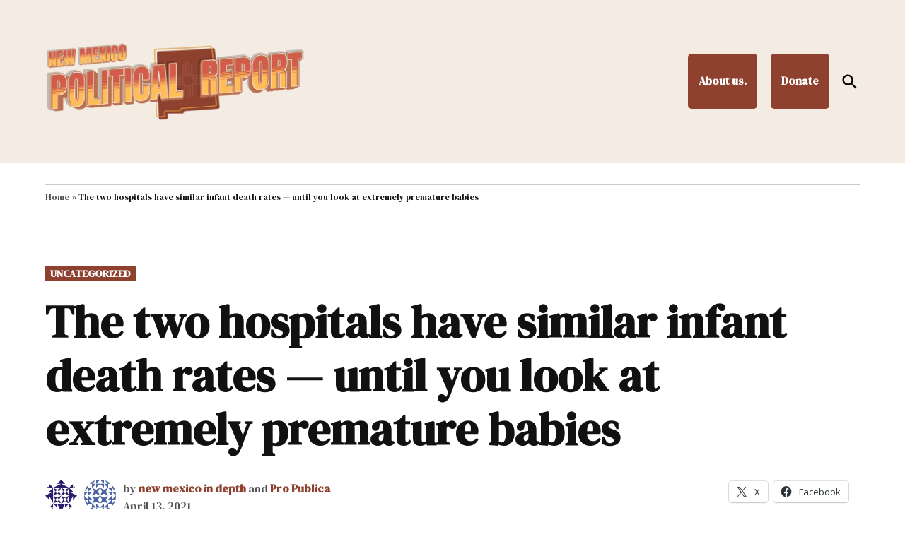

--- FILE ---
content_type: application/javascript; charset=UTF-8
request_url: https://nmpoliticalreport.com/wp-content/plugins/newspack-ads/dist/media-kit-frontend.js?ver=3.5.0
body_size: 8094
content:
(()=>{"use strict";var t={9306:(t,e,r)=>{var n=r(7282),o=r(6823),i=TypeError;t.exports=function(t){if(n(t))return t;throw new i(o(t)+" is not a function")}},3506:(t,e,r)=>{var n=r(3925),o=String,i=TypeError;t.exports=function(t){if(n(t))return t;throw new i("Can't set "+o(t)+" as a prototype")}},6469:(t,e,r)=>{var n=r(8227),o=r(2360),i=r(4913).f,a=n("unscopables"),s=Array.prototype;void 0===s[a]&&i(s,a,{configurable:!0,value:o(null)}),t.exports=function(t){s[a][t]=!0}},8551:(t,e,r)=>{var n=r(34),o=String,i=TypeError;t.exports=function(t){if(n(t))return t;throw new i(o(t)+" is not an object")}},235:(t,e,r)=>{var n=r(9213).forEach,o=r(4598)("forEach");t.exports=o?[].forEach:function(t){return n(this,t,arguments.length>1?arguments[1]:void 0)}},9617:(t,e,r)=>{var n=r(5397),o=r(5610),i=r(6198),a=function(t){return function(e,r,a){var s=n(e),c=i(s);if(0===c)return!t&&-1;var u,f=o(a,c);if(t&&r!=r){for(;c>f;)if((u=s[f++])!=u)return!0}else for(;c>f;f++)if((t||f in s)&&s[f]===r)return t||f||0;return!t&&-1}};t.exports={includes:a(!0),indexOf:a(!1)}},9213:(t,e,r)=>{var n=r(6080),o=r(9504),i=r(7055),a=r(8981),s=r(6198),c=r(1469),u=o([].push),f=function(t){var e=1===t,r=2===t,o=3===t,f=4===t,l=6===t,p=7===t,v=5===t||l;return function(b,h,y,d){for(var g,m,x=a(b),S=i(x),O=s(S),w=n(h,y),A=0,T=d||c,j=e?T(b,O):r||p?T(b,0):void 0;O>A;A++)if((v||A in S)&&(m=w(g=S[A],A,x),t))if(e)j[A]=m;else if(m)switch(t){case 3:return!0;case 5:return g;case 6:return A;case 2:u(j,g)}else switch(t){case 4:return!1;case 7:u(j,g)}return l?-1:o||f?f:j}};t.exports={forEach:f(0),map:f(1),filter:f(2),some:f(3),every:f(4),find:f(5),findIndex:f(6),filterReject:f(7)}},4598:(t,e,r)=>{var n=r(9039);t.exports=function(t,e){var r=[][t];return!!r&&n((function(){r.call(null,e||function(){return 1},1)}))}},7433:(t,e,r)=>{var n=r(4376),o=r(3517),i=r(34),a=r(8227)("species"),s=Array;t.exports=function(t){var e;return n(t)&&(e=t.constructor,(o(e)&&(e===s||n(e.prototype))||i(e)&&null===(e=e[a]))&&(e=void 0)),void 0===e?s:e}},1469:(t,e,r)=>{var n=r(7433);t.exports=function(t,e){return new(n(t))(0===e?0:e)}},4576:(t,e,r)=>{var n=r(9504),o=n({}.toString),i=n("".slice);t.exports=function(t){return i(o(t),8,-1)}},6955:(t,e,r)=>{var n=r(2140),o=r(7282),i=r(4576),a=r(8227)("toStringTag"),s=Object,c="Arguments"===i(function(){return arguments}());t.exports=n?i:function(t){var e,r,n;return void 0===t?"Undefined":null===t?"Null":"string"==typeof(r=function(t,e){try{return t[e]}catch(t){}}(e=s(t),a))?r:c?i(e):"Object"===(n=i(e))&&o(e.callee)?"Arguments":n}},7740:(t,e,r)=>{var n=r(9297),o=r(5031),i=r(7347),a=r(4913);t.exports=function(t,e,r){for(var s=o(e),c=a.f,u=i.f,f=0;f<s.length;f++){var l=s[f];n(t,l)||r&&n(r,l)||c(t,l,u(e,l))}}},2211:(t,e,r)=>{var n=r(9039);t.exports=!n((function(){function t(){}return t.prototype.constructor=null,Object.getPrototypeOf(new t)!==t.prototype}))},2529:t=>{t.exports=function(t,e){return{value:t,done:e}}},6699:(t,e,r)=>{var n=r(3724),o=r(4913),i=r(6980);t.exports=n?function(t,e,r){return o.f(t,e,i(1,r))}:function(t,e,r){return t[e]=r,t}},6980:t=>{t.exports=function(t,e){return{enumerable:!(1&t),configurable:!(2&t),writable:!(4&t),value:e}}},6840:(t,e,r)=>{var n=r(7282),o=r(4913),i=r(283),a=r(9433);t.exports=function(t,e,r,s){s||(s={});var c=s.enumerable,u=void 0!==s.name?s.name:e;if(n(r)&&i(r,u,s),s.global)c?t[e]=r:a(e,r);else{try{s.unsafe?t[e]&&(c=!0):delete t[e]}catch(t){}c?t[e]=r:o.f(t,e,{value:r,enumerable:!1,configurable:!s.nonConfigurable,writable:!s.nonWritable})}return t}},9433:(t,e,r)=>{var n=r(4475),o=Object.defineProperty;t.exports=function(t,e){try{o(n,t,{value:e,configurable:!0,writable:!0})}catch(r){n[t]=e}return e}},3724:(t,e,r)=>{var n=r(9039);t.exports=!n((function(){return 7!==Object.defineProperty({},1,{get:function(){return 7}})[1]}))},4055:(t,e,r)=>{var n=r(4475),o=r(34),i=n.document,a=o(i)&&o(i.createElement);t.exports=function(t){return a?i.createElement(t):{}}},5019:t=>{t.exports={CSSRuleList:0,CSSStyleDeclaration:0,CSSValueList:0,ClientRectList:0,DOMRectList:0,DOMStringList:0,DOMTokenList:1,DataTransferItemList:0,FileList:0,HTMLAllCollection:0,HTMLCollection:0,HTMLFormElement:0,HTMLSelectElement:0,MediaList:0,MimeTypeArray:0,NamedNodeMap:0,NodeList:1,PaintRequestList:0,Plugin:0,PluginArray:0,SVGLengthList:0,SVGNumberList:0,SVGPathSegList:0,SVGPointList:0,SVGStringList:0,SVGTransformList:0,SourceBufferList:0,StyleSheetList:0,TextTrackCueList:0,TextTrackList:0,TouchList:0}},9296:(t,e,r)=>{var n=r(4055)("span").classList,o=n&&n.constructor&&n.constructor.prototype;t.exports=o===Object.prototype?void 0:o},9392:t=>{t.exports="undefined"!=typeof navigator&&String(navigator.userAgent)||""},7388:(t,e,r)=>{var n,o,i=r(4475),a=r(9392),s=i.process,c=i.Deno,u=s&&s.versions||c&&c.version,f=u&&u.v8;f&&(o=(n=f.split("."))[0]>0&&n[0]<4?1:+(n[0]+n[1])),!o&&a&&(!(n=a.match(/Edge\/(\d+)/))||n[1]>=74)&&(n=a.match(/Chrome\/(\d+)/))&&(o=+n[1]),t.exports=o},8727:t=>{t.exports=["constructor","hasOwnProperty","isPrototypeOf","propertyIsEnumerable","toLocaleString","toString","valueOf"]},6518:(t,e,r)=>{var n=r(4475),o=r(7347).f,i=r(6699),a=r(6840),s=r(9433),c=r(7740),u=r(2796);t.exports=function(t,e){var r,f,l,p,v,b=t.target,h=t.global,y=t.stat;if(r=h?n:y?n[b]||s(b,{}):n[b]&&n[b].prototype)for(f in e){if(p=e[f],l=t.dontCallGetSet?(v=o(r,f))&&v.value:r[f],!u(h?f:b+(y?".":"#")+f,t.forced)&&void 0!==l){if(typeof p==typeof l)continue;c(p,l)}(t.sham||l&&l.sham)&&i(p,"sham",!0),a(r,f,p,t)}}},9039:t=>{t.exports=function(t){try{return!!t()}catch(t){return!0}}},6080:(t,e,r)=>{var n=r(7476),o=r(9306),i=r(616),a=n(n.bind);t.exports=function(t,e){return o(t),void 0===e?t:i?a(t,e):function(){return t.apply(e,arguments)}}},616:(t,e,r)=>{var n=r(9039);t.exports=!n((function(){var t=function(){}.bind();return"function"!=typeof t||t.hasOwnProperty("prototype")}))},9565:(t,e,r)=>{var n=r(616),o=Function.prototype.call;t.exports=n?o.bind(o):function(){return o.apply(o,arguments)}},350:(t,e,r)=>{var n=r(3724),o=r(9297),i=Function.prototype,a=n&&Object.getOwnPropertyDescriptor,s=o(i,"name"),c=s&&"something"===function(){}.name,u=s&&(!n||n&&a(i,"name").configurable);t.exports={EXISTS:s,PROPER:c,CONFIGURABLE:u}},6706:(t,e,r)=>{var n=r(9504),o=r(9306);t.exports=function(t,e,r){try{return n(o(Object.getOwnPropertyDescriptor(t,e)[r]))}catch(t){}}},7476:(t,e,r)=>{var n=r(4576),o=r(9504);t.exports=function(t){if("Function"===n(t))return o(t)}},9504:(t,e,r)=>{var n=r(616),o=Function.prototype,i=o.call,a=n&&o.bind.bind(i,i);t.exports=n?a:function(t){return function(){return i.apply(t,arguments)}}},7751:(t,e,r)=>{var n=r(4475),o=r(7282);t.exports=function(t,e){return arguments.length<2?(r=n[t],o(r)?r:void 0):n[t]&&n[t][e];var r}},5966:(t,e,r)=>{var n=r(9306),o=r(4117);t.exports=function(t,e){var r=t[e];return o(r)?void 0:n(r)}},4475:function(t,e,r){var n=function(t){return t&&t.Math===Math&&t};t.exports=n("object"==typeof globalThis&&globalThis)||n("object"==typeof window&&window)||n("object"==typeof self&&self)||n("object"==typeof r.g&&r.g)||n("object"==typeof this&&this)||function(){return this}()||Function("return this")()},9297:(t,e,r)=>{var n=r(9504),o=r(8981),i=n({}.hasOwnProperty);t.exports=Object.hasOwn||function(t,e){return i(o(t),e)}},421:t=>{t.exports={}},397:(t,e,r)=>{var n=r(7751);t.exports=n("document","documentElement")},5917:(t,e,r)=>{var n=r(3724),o=r(9039),i=r(4055);t.exports=!n&&!o((function(){return 7!==Object.defineProperty(i("div"),"a",{get:function(){return 7}}).a}))},7055:(t,e,r)=>{var n=r(9504),o=r(9039),i=r(4576),a=Object,s=n("".split);t.exports=o((function(){return!a("z").propertyIsEnumerable(0)}))?function(t){return"String"===i(t)?s(t,""):a(t)}:a},3706:(t,e,r)=>{var n=r(9504),o=r(7282),i=r(7629),a=n(Function.toString);o(i.inspectSource)||(i.inspectSource=function(t){return a(t)}),t.exports=i.inspectSource},1181:(t,e,r)=>{var n,o,i,a=r(8622),s=r(4475),c=r(34),u=r(6699),f=r(9297),l=r(7629),p=r(6119),v=r(421),b="Object already initialized",h=s.TypeError,y=s.WeakMap;if(a||l.state){var d=l.state||(l.state=new y);d.get=d.get,d.has=d.has,d.set=d.set,n=function(t,e){if(d.has(t))throw new h(b);return e.facade=t,d.set(t,e),e},o=function(t){return d.get(t)||{}},i=function(t){return d.has(t)}}else{var g=p("state");v[g]=!0,n=function(t,e){if(f(t,g))throw new h(b);return e.facade=t,u(t,g,e),e},o=function(t){return f(t,g)?t[g]:{}},i=function(t){return f(t,g)}}t.exports={set:n,get:o,has:i,enforce:function(t){return i(t)?o(t):n(t,{})},getterFor:function(t){return function(e){var r;if(!c(e)||(r=o(e)).type!==t)throw new h("Incompatible receiver, "+t+" required");return r}}}},4376:(t,e,r)=>{var n=r(4576);t.exports=Array.isArray||function(t){return"Array"===n(t)}},7282:t=>{var e="object"==typeof document&&document.all;t.exports=void 0===e&&void 0!==e?function(t){return"function"==typeof t||t===e}:function(t){return"function"==typeof t}},3517:(t,e,r)=>{var n=r(9504),o=r(9039),i=r(7282),a=r(6955),s=r(7751),c=r(3706),u=function(){},f=s("Reflect","construct"),l=/^\s*(?:class|function)\b/,p=n(l.exec),v=!l.test(u),b=function(t){if(!i(t))return!1;try{return f(u,[],t),!0}catch(t){return!1}},h=function(t){if(!i(t))return!1;switch(a(t)){case"AsyncFunction":case"GeneratorFunction":case"AsyncGeneratorFunction":return!1}try{return v||!!p(l,c(t))}catch(t){return!0}};h.sham=!0,t.exports=!f||o((function(){var t;return b(b.call)||!b(Object)||!b((function(){t=!0}))||t}))?h:b},2796:(t,e,r)=>{var n=r(9039),o=r(7282),i=/#|\.prototype\./,a=function(t,e){var r=c[s(t)];return r===f||r!==u&&(o(e)?n(e):!!e)},s=a.normalize=function(t){return String(t).replace(i,".").toLowerCase()},c=a.data={},u=a.NATIVE="N",f=a.POLYFILL="P";t.exports=a},4117:t=>{t.exports=function(t){return null==t}},34:(t,e,r)=>{var n=r(7282);t.exports=function(t){return"object"==typeof t?null!==t:n(t)}},3925:(t,e,r)=>{var n=r(34);t.exports=function(t){return n(t)||null===t}},6395:t=>{t.exports=!1},757:(t,e,r)=>{var n=r(7751),o=r(7282),i=r(1625),a=r(7040),s=Object;t.exports=a?function(t){return"symbol"==typeof t}:function(t){var e=n("Symbol");return o(e)&&i(e.prototype,s(t))}},3994:(t,e,r)=>{var n=r(7657).IteratorPrototype,o=r(2360),i=r(6980),a=r(687),s=r(6269),c=function(){return this};t.exports=function(t,e,r,u){var f=e+" Iterator";return t.prototype=o(n,{next:i(+!u,r)}),a(t,f,!1,!0),s[f]=c,t}},1088:(t,e,r)=>{var n=r(6518),o=r(9565),i=r(6395),a=r(350),s=r(7282),c=r(3994),u=r(2787),f=r(2967),l=r(687),p=r(6699),v=r(6840),b=r(8227),h=r(6269),y=r(7657),d=a.PROPER,g=a.CONFIGURABLE,m=y.IteratorPrototype,x=y.BUGGY_SAFARI_ITERATORS,S=b("iterator"),O="keys",w="values",A="entries",T=function(){return this};t.exports=function(t,e,r,a,b,y,j){c(r,e,a);var L,E,k,P=function(t){if(t===b&&M)return M;if(!x&&t&&t in _)return _[t];switch(t){case O:case w:case A:return function(){return new r(this,t)}}return function(){return new r(this)}},C=e+" Iterator",I=!1,_=t.prototype,F=_[S]||_["@@iterator"]||b&&_[b],M=!x&&F||P(b),N="Array"===e&&_.entries||F;if(N&&(L=u(N.call(new t)))!==Object.prototype&&L.next&&(i||u(L)===m||(f?f(L,m):s(L[S])||v(L,S,T)),l(L,C,!0,!0),i&&(h[C]=T)),d&&b===w&&F&&F.name!==w&&(!i&&g?p(_,"name",w):(I=!0,M=function(){return o(F,this)})),b)if(E={values:P(w),keys:y?M:P(O),entries:P(A)},j)for(k in E)(x||I||!(k in _))&&v(_,k,E[k]);else n({target:e,proto:!0,forced:x||I},E);return i&&!j||_[S]===M||v(_,S,M,{name:b}),h[e]=M,E}},7657:(t,e,r)=>{var n,o,i,a=r(9039),s=r(7282),c=r(34),u=r(2360),f=r(2787),l=r(6840),p=r(8227),v=r(6395),b=p("iterator"),h=!1;[].keys&&("next"in(i=[].keys())?(o=f(f(i)))!==Object.prototype&&(n=o):h=!0),!c(n)||a((function(){var t={};return n[b].call(t)!==t}))?n={}:v&&(n=u(n)),s(n[b])||l(n,b,(function(){return this})),t.exports={IteratorPrototype:n,BUGGY_SAFARI_ITERATORS:h}},6269:t=>{t.exports={}},6198:(t,e,r)=>{var n=r(8014);t.exports=function(t){return n(t.length)}},283:(t,e,r)=>{var n=r(9504),o=r(9039),i=r(7282),a=r(9297),s=r(3724),c=r(350).CONFIGURABLE,u=r(3706),f=r(1181),l=f.enforce,p=f.get,v=String,b=Object.defineProperty,h=n("".slice),y=n("".replace),d=n([].join),g=s&&!o((function(){return 8!==b((function(){}),"length",{value:8}).length})),m=String(String).split("String"),x=t.exports=function(t,e,r){"Symbol("===h(v(e),0,7)&&(e="["+y(v(e),/^Symbol\(([^)]*)\).*$/,"$1")+"]"),r&&r.getter&&(e="get "+e),r&&r.setter&&(e="set "+e),(!a(t,"name")||c&&t.name!==e)&&(s?b(t,"name",{value:e,configurable:!0}):t.name=e),g&&r&&a(r,"arity")&&t.length!==r.arity&&b(t,"length",{value:r.arity});try{r&&a(r,"constructor")&&r.constructor?s&&b(t,"prototype",{writable:!1}):t.prototype&&(t.prototype=void 0)}catch(t){}var n=l(t);return a(n,"source")||(n.source=d(m,"string"==typeof e?e:"")),t};Function.prototype.toString=x((function(){return i(this)&&p(this).source||u(this)}),"toString")},741:t=>{var e=Math.ceil,r=Math.floor;t.exports=Math.trunc||function(t){var n=+t;return(n>0?r:e)(n)}},2360:(t,e,r)=>{var n,o=r(8551),i=r(6801),a=r(8727),s=r(421),c=r(397),u=r(4055),f=r(6119),l="prototype",p="script",v=f("IE_PROTO"),b=function(){},h=function(t){return"<"+p+">"+t+"</"+p+">"},y=function(t){t.write(h("")),t.close();var e=t.parentWindow.Object;return t=null,e},d=function(){try{n=new ActiveXObject("htmlfile")}catch(t){}var t,e,r;d="undefined"!=typeof document?document.domain&&n?y(n):(e=u("iframe"),r="java"+p+":",e.style.display="none",c.appendChild(e),e.src=String(r),(t=e.contentWindow.document).open(),t.write(h("document.F=Object")),t.close(),t.F):y(n);for(var o=a.length;o--;)delete d[l][a[o]];return d()};s[v]=!0,t.exports=Object.create||function(t,e){var r;return null!==t?(b[l]=o(t),r=new b,b[l]=null,r[v]=t):r=d(),void 0===e?r:i.f(r,e)}},6801:(t,e,r)=>{var n=r(3724),o=r(8686),i=r(4913),a=r(8551),s=r(5397),c=r(1072);e.f=n&&!o?Object.defineProperties:function(t,e){a(t);for(var r,n=s(e),o=c(e),u=o.length,f=0;u>f;)i.f(t,r=o[f++],n[r]);return t}},4913:(t,e,r)=>{var n=r(3724),o=r(5917),i=r(8686),a=r(8551),s=r(6969),c=TypeError,u=Object.defineProperty,f=Object.getOwnPropertyDescriptor,l="enumerable",p="configurable",v="writable";e.f=n?i?function(t,e,r){if(a(t),e=s(e),a(r),"function"==typeof t&&"prototype"===e&&"value"in r&&v in r&&!r[v]){var n=f(t,e);n&&n[v]&&(t[e]=r.value,r={configurable:p in r?r[p]:n[p],enumerable:l in r?r[l]:n[l],writable:!1})}return u(t,e,r)}:u:function(t,e,r){if(a(t),e=s(e),a(r),o)try{return u(t,e,r)}catch(t){}if("get"in r||"set"in r)throw new c("Accessors not supported");return"value"in r&&(t[e]=r.value),t}},7347:(t,e,r)=>{var n=r(3724),o=r(9565),i=r(8773),a=r(6980),s=r(5397),c=r(6969),u=r(9297),f=r(5917),l=Object.getOwnPropertyDescriptor;e.f=n?l:function(t,e){if(t=s(t),e=c(e),f)try{return l(t,e)}catch(t){}if(u(t,e))return a(!o(i.f,t,e),t[e])}},8480:(t,e,r)=>{var n=r(1828),o=r(8727).concat("length","prototype");e.f=Object.getOwnPropertyNames||function(t){return n(t,o)}},3717:(t,e)=>{e.f=Object.getOwnPropertySymbols},2787:(t,e,r)=>{var n=r(9297),o=r(7282),i=r(8981),a=r(6119),s=r(2211),c=a("IE_PROTO"),u=Object,f=u.prototype;t.exports=s?u.getPrototypeOf:function(t){var e=i(t);if(n(e,c))return e[c];var r=e.constructor;return o(r)&&e instanceof r?r.prototype:e instanceof u?f:null}},1625:(t,e,r)=>{var n=r(9504);t.exports=n({}.isPrototypeOf)},1828:(t,e,r)=>{var n=r(9504),o=r(9297),i=r(5397),a=r(9617).indexOf,s=r(421),c=n([].push);t.exports=function(t,e){var r,n=i(t),u=0,f=[];for(r in n)!o(s,r)&&o(n,r)&&c(f,r);for(;e.length>u;)o(n,r=e[u++])&&(~a(f,r)||c(f,r));return f}},1072:(t,e,r)=>{var n=r(1828),o=r(8727);t.exports=Object.keys||function(t){return n(t,o)}},8773:(t,e)=>{var r={}.propertyIsEnumerable,n=Object.getOwnPropertyDescriptor,o=n&&!r.call({1:2},1);e.f=o?function(t){var e=n(this,t);return!!e&&e.enumerable}:r},2967:(t,e,r)=>{var n=r(6706),o=r(34),i=r(7750),a=r(3506);t.exports=Object.setPrototypeOf||("__proto__"in{}?function(){var t,e=!1,r={};try{(t=n(Object.prototype,"__proto__","set"))(r,[]),e=r instanceof Array}catch(t){}return function(r,n){return i(r),a(n),o(r)?(e?t(r,n):r.__proto__=n,r):r}}():void 0)},4270:(t,e,r)=>{var n=r(9565),o=r(7282),i=r(34),a=TypeError;t.exports=function(t,e){var r,s;if("string"===e&&o(r=t.toString)&&!i(s=n(r,t)))return s;if(o(r=t.valueOf)&&!i(s=n(r,t)))return s;if("string"!==e&&o(r=t.toString)&&!i(s=n(r,t)))return s;throw new a("Can't convert object to primitive value")}},5031:(t,e,r)=>{var n=r(7751),o=r(9504),i=r(8480),a=r(3717),s=r(8551),c=o([].concat);t.exports=n("Reflect","ownKeys")||function(t){var e=i.f(s(t)),r=a.f;return r?c(e,r(t)):e}},9167:(t,e,r)=>{var n=r(4475);t.exports=n},7750:(t,e,r)=>{var n=r(4117),o=TypeError;t.exports=function(t){if(n(t))throw new o("Can't call method on "+t);return t}},687:(t,e,r)=>{var n=r(4913).f,o=r(9297),i=r(8227)("toStringTag");t.exports=function(t,e,r){t&&!r&&(t=t.prototype),t&&!o(t,i)&&n(t,i,{configurable:!0,value:e})}},6119:(t,e,r)=>{var n=r(5745),o=r(3392),i=n("keys");t.exports=function(t){return i[t]||(i[t]=o(t))}},7629:(t,e,r)=>{var n=r(6395),o=r(4475),i=r(9433),a="__core-js_shared__",s=t.exports=o[a]||i(a,{});(s.versions||(s.versions=[])).push({version:"3.37.1",mode:n?"pure":"global",copyright:"© 2014-2024 Denis Pushkarev (zloirock.ru)",license:"https://github.com/zloirock/core-js/blob/v3.37.1/LICENSE",source:"https://github.com/zloirock/core-js"})},5745:(t,e,r)=>{var n=r(7629);t.exports=function(t,e){return n[t]||(n[t]=e||{})}},4495:(t,e,r)=>{var n=r(7388),o=r(9039),i=r(4475).String;t.exports=!!Object.getOwnPropertySymbols&&!o((function(){var t=Symbol("symbol detection");return!i(t)||!(Object(t)instanceof Symbol)||!Symbol.sham&&n&&n<41}))},5610:(t,e,r)=>{var n=r(1291),o=Math.max,i=Math.min;t.exports=function(t,e){var r=n(t);return r<0?o(r+e,0):i(r,e)}},5397:(t,e,r)=>{var n=r(7055),o=r(7750);t.exports=function(t){return n(o(t))}},1291:(t,e,r)=>{var n=r(741);t.exports=function(t){var e=+t;return e!=e||0===e?0:n(e)}},8014:(t,e,r)=>{var n=r(1291),o=Math.min;t.exports=function(t){var e=n(t);return e>0?o(e,9007199254740991):0}},8981:(t,e,r)=>{var n=r(7750),o=Object;t.exports=function(t){return o(n(t))}},2777:(t,e,r)=>{var n=r(9565),o=r(34),i=r(757),a=r(5966),s=r(4270),c=r(8227),u=TypeError,f=c("toPrimitive");t.exports=function(t,e){if(!o(t)||i(t))return t;var r,c=a(t,f);if(c){if(void 0===e&&(e="default"),r=n(c,t,e),!o(r)||i(r))return r;throw new u("Can't convert object to primitive value")}return void 0===e&&(e="number"),s(t,e)}},6969:(t,e,r)=>{var n=r(2777),o=r(757);t.exports=function(t){var e=n(t,"string");return o(e)?e:e+""}},2140:(t,e,r)=>{var n={};n[r(8227)("toStringTag")]="z",t.exports="[object z]"===String(n)},6823:t=>{var e=String;t.exports=function(t){try{return e(t)}catch(t){return"Object"}}},3392:(t,e,r)=>{var n=r(9504),o=0,i=Math.random(),a=n(1..toString);t.exports=function(t){return"Symbol("+(void 0===t?"":t)+")_"+a(++o+i,36)}},7040:(t,e,r)=>{var n=r(4495);t.exports=n&&!Symbol.sham&&"symbol"==typeof Symbol.iterator},8686:(t,e,r)=>{var n=r(3724),o=r(9039);t.exports=n&&o((function(){return 42!==Object.defineProperty((function(){}),"prototype",{value:42,writable:!1}).prototype}))},8622:(t,e,r)=>{var n=r(4475),o=r(7282),i=n.WeakMap;t.exports=o(i)&&/native code/.test(String(i))},8227:(t,e,r)=>{var n=r(4475),o=r(5745),i=r(9297),a=r(3392),s=r(4495),c=r(7040),u=n.Symbol,f=o("wks"),l=c?u.for||u:u&&u.withoutSetter||a;t.exports=function(t){return i(f,t)||(f[t]=s&&i(u,t)?u[t]:l("Symbol."+t)),f[t]}},3792:(t,e,r)=>{var n=r(5397),o=r(6469),i=r(6269),a=r(1181),s=r(4913).f,c=r(1088),u=r(2529),f=r(6395),l=r(3724),p="Array Iterator",v=a.set,b=a.getterFor(p);t.exports=c(Array,"Array",(function(t,e){v(this,{type:p,target:n(t),index:0,kind:e})}),(function(){var t=b(this),e=t.target,r=t.index++;if(!e||r>=e.length)return t.target=void 0,u(void 0,!0);switch(t.kind){case"keys":return u(r,!1);case"values":return u(e[r],!1)}return u([r,e[r]],!1)}),"values");var h=i.Arguments=i.Array;if(o("keys"),o("values"),o("entries"),!f&&l&&"values"!==h.name)try{s(h,"name",{value:"values"})}catch(t){}},3500:(t,e,r)=>{var n=r(4475),o=r(5019),i=r(9296),a=r(235),s=r(6699),c=function(t){if(t&&t.forEach!==a)try{s(t,"forEach",a)}catch(e){t.forEach=a}};for(var u in o)o[u]&&c(n[u]&&n[u].prototype);c(i)},2953:(t,e,r)=>{var n=r(4475),o=r(5019),i=r(9296),a=r(3792),s=r(6699),c=r(687),u=r(8227)("iterator"),f=a.values,l=function(t,e){if(t){if(t[u]!==f)try{s(t,u,f)}catch(e){t[u]=f}if(c(t,e,!0),o[e])for(var r in a)if(t[r]!==a[r])try{s(t,r,a[r])}catch(e){t[r]=a[r]}}};for(var p in o)l(n[p]&&n[p].prototype,p);l(i,"DOMTokenList")},7270:(t,e,r)=>{r(3500),r(2953);var n=r(9167);t.exports=n}},e={};function r(n){var o=e[n];if(void 0!==o)return o.exports;var i=e[n]={exports:{}};return t[n].call(i.exports,i,i.exports,r),i.exports}function n(){return n=Object.assign||function(t){for(var e=1;e<arguments.length;e++){var r=arguments[e];for(var n in r)Object.prototype.hasOwnProperty.call(r,n)&&(t[n]=r[n])}return t},n.apply(this,arguments)}r.g=function(){if("object"==typeof globalThis)return globalThis;try{return this||new Function("return this")()}catch(t){if("object"==typeof window)return window}}(),r(7270),new class{constructor(t,e={}){this.keys={end:35,home:36,left:37,up:38,right:39,down:40},this.direction={37:-1,38:-1,39:1,40:1},this.evtCallbacks={},t&&"string"==typeof t?(this.$tabs=document.querySelectorAll(t),this.$tabs?(this.settings=n({},{orientation:"horizontal",onCreate:null,onTabChange:null},e),this.$tabs.forEach((t=>{this.setupTabs(t)})),this.settings.onCreate&&"function"==typeof this.settings.onCreate&&this.settings.onCreate.call()):console.error("10up Tabs: Target not found. A valid target (tab area) must be used.")):console.error("10up Tabs: No target supplied. A valid target (tab area) must be used.")}destroy(t={}){this.removeAllEventListeners(),n({},{removeAttributes:!0},t).removeAttributes&&this.$tabs.forEach((t=>{t.querySelectorAll(".tab-content.is-active, .tab-item.is-active").forEach((t=>{t.classList.remove("is-active")})),t.querySelectorAll(".tab-content").forEach((t=>{t.removeAttribute("tabindex")}));const[e,r]=this.getTabLinksAndList(t);r.removeAttribute("aria-orientation"),e.forEach((t=>{t.removeAttribute("id"),t.removeAttribute("aria-selected"),t.removeAttribute("tabindex"),t.parentNode.removeAttribute("role");const e=t.getAttribute("aria-controls"),r=document.getElementById(e);r.removeAttribute("aria-labelledby"),r.removeAttribute("aria-hidden")}))}))}addEventListener(t,e,r){void 0===this.evtCallbacks[e]&&(this.evtCallbacks[e]=[]),this.evtCallbacks[e].push({element:t,callback:r}),t.addEventListener(e,r)}removeAllEventListeners(){Object.keys(this.evtCallbacks).forEach((t=>{this.evtCallbacks[t].forEach((({element:e,callback:r})=>{e.removeEventListener(t,r)}))}))}getTabLinksAndList(t){const e=t.querySelector(".tab-control");return[e.querySelectorAll('.tab-list [role="tab"]'),e.querySelector(".tab-list")]}setupTabs(t){const[e,r]=this.getTabLinksAndList(t);r.setAttribute("aria-orientation",this.settings.orientation),e.forEach((r=>{const n=r.getAttribute("aria-controls"),o=`tab-${n}`,i=document.getElementById(n);r.setAttribute("id",o),r.setAttribute("aria-selected",!1),r.setAttribute("tabindex",-1),r.parentNode.setAttribute("role","presentation"),i.setAttribute("aria-labelledby",o),i.setAttribute("aria-hidden",!0),this.addEventListener(r,"click",(e=>{e.preventDefault(),e.target.parentNode.classList.contains("is-active")||this.goToTab(e,t)})),this.addEventListener(r,"keyup",(e=>{32!==e.which||e.target.parentNode.classList.contains("is-active")||(e.preventDefault(),this.goToTab(e,t))})),this.addEventListener(r,"keydown",(r=>{const n=r.keyCode,o=this.determineNextTab(r,t,e);switch(n){case this.keys.end:r.preventDefault(),this.goToTab(parseInt(e.length-1,10),t,!0);break;case this.keys.home:r.preventDefault(),this.goToTab(0,t,!0);break;case this.keys.up:case this.keys.down:"vertical"===this.settings.orientation&&(r.preventDefault(),this.goToTab(o,t,!0))}})),this.addEventListener(r,"keyup",(r=>{const n=r.keyCode,o=this.determineNextTab(r,t,e);switch(n){case this.keys.left:case this.keys.right:"horizontal"===this.settings.orientation&&this.goToTab(o,t,!0)}}))})),this.goToTab(0,t)}determineNextTab(t,e,r){const n=t.keyCode,o=e.querySelector('.tab-list li.is-active [role="tab"]'),i=[].indexOf.call(r,o),a=parseInt(i+this.direction[n],10);return a>=r.length?0:a<0?parseInt(r.length-1,10):a}goToTab(t,e,r=!1){const n=typeof t,o="function"===n||"object"===n&&!!t,i=e.querySelectorAll('.tab-list li [role="tab"]'),a=e.querySelector('.tab-list li.is-active [role="tab"]');if(a){const t=a.getAttribute("aria-controls"),e=document.getElementById(t);a.setAttribute("aria-selected","false"),a.setAttribute("tabindex",-1),a.parentNode.classList.remove("is-active"),e.setAttribute("aria-hidden",!0),e.classList.remove("is-active"),e.removeAttribute("tabindex")}const s=o?t.target:i[t];if(s){const t=s.getAttribute("aria-controls"),e=document.getElementById(t);s.setAttribute("aria-selected","true"),s.removeAttribute("tabindex"),s.parentNode.classList.add("is-active"),r&&s.focus(),e.setAttribute("aria-hidden",!1),e.classList.add("is-active"),e.setAttribute("tabindex",0),this.settings.onTabChange&&"function"==typeof this.settings.onTabChange&&this.settings.onTabChange.call()}}}(".tabs",{orientation:"horizontal"})})();

--- FILE ---
content_type: application/javascript; charset=UTF-8
request_url: https://nmpoliticalreport.com/wp-content/plugins/newspack-popups/dist/criteria.js?ver=1744588867
body_size: 578
content:
(()=>{"use strict";const e={default:(e,t)=>e.value===t.value,list__in:(e,t)=>{let i=t.value;return"string"==typeof i&&(i=t.value.split(",").map((e=>e.trim()))),!!Array.isArray(i)&&(Array.isArray(e.value)?e.value.some((e=>i.some((t=>t==e)))):!(!e.value||!i.some((t=>t==e.value))))},list__not_in:(e,t)=>{let i=t.value;return"string"==typeof i&&(i=t.value.split(",").map((e=>e.trim()))),!(Array.isArray(i)&&(Array.isArray(e.value)?e.value.some((e=>i.some((t=>t==e)))):e.value&&i.some((t=>t==e.value))))},range:(e,t)=>{const{min:i,max:r}=t.value;return!(!e.value||i&&e.value<i||r&&e.value>r)}};window.newspackPopupsCriteria=window.newspackPopupsCriteria||{criteria:{}},window.newspackPopupsCriteria.criteria=window.newspackPopupsCriteria.criteria||{};const t={};function i(i,r={}){if(!i)throw new Error("Criteria must have an ID.");const n={id:i,matchingFunction:"default",...r,...t[i]};return n.getValue=e=>{if("function"==typeof n.matchingAttribute)return n.matchingAttribute(e);if("string"==typeof n.matchingAttribute){if("function"==typeof e?.store?.get)return e.store.get(n.matchingAttribute);console.warn(`Reader data library not loaded. Unable to fetch value for '${n.id}'`)}return n.value},n._matched={},n.matches=t=>{const i=JSON.stringify(t);if(void 0!==n._matched[i])return n._matched[i];const r=window.newspackReaderActivation;return r||console.warn("Reader activation script not loaded."),(t=>{n._configured||(n._configured=!0,n.matchingAttribute||(n.matchingAttribute=n.id),"string"==typeof n.matchingFunction&&e[n.matchingFunction]&&(n.matchingFunction=e[n.matchingFunction].bind(null,n)),"function"==typeof n.matchingFunction?("function"==typeof t?.on&&t.on("data",(()=>{n._matched={}})),n.value=n.getValue(t)):console.warn(`Unable to configure matching function for criteria ${n.id}.`))})(r),n._matched[i]=n.matchingFunction(t,r),n._matched[i]},window.newspackPopupsCriteria.criteria||(window.newspackPopupsCriteria.criteria={}),window.newspackPopupsCriteria.criteria[i]=n,n}function r(e){return e?window.newspackPopupsCriteria.criteria[e]:window.newspackPopupsCriteria.criteria}function n(e,i){let n=r(e);n||(t[e]=t[e]||{},n=t[e]),n._matched={},n.matchingAttribute=i}function a(e,i){let n=r(e);n||(t[e]=t[e]||{},n=t[e]),n._matched={},n.matchingFunction=i}if(n("articles_read",(e=>e.getUniqueActivitiesBy("article_view","post_id").filter((e=>e.timestamp>Date.now()-2592e6)).length)),n("articles_read_in_session",(e=>{const t=e.getUniqueActivitiesBy("article_view","post_id");if(!t.length)return 0;if(t.sort(((e,t)=>t.timestamp-e.timestamp)),t[0].timestamp<Date.now()-18e5)return 0;let i=0;for(;i<t.length&&t[i+1]&&t[i].timestamp-t[i+1].timestamp<18e5;)i++;return 1+i})),a("favorite_categories",((e,t)=>{let i=!1;const r=t.getUniqueActivitiesBy("article_view","post_id");if(1>=r.length)return i;const n=r.reduce(((e,t)=>(t.data?.categories?.length&&e.push(...t.data.categories),e)),[]).reduce(((e,t)=>(e[t]=(e[t]||0)+1,e)),{}),a=Object.entries(n);return a.sort(((e,t)=>t[1]-e[1])),a&&a.length?((!a[1]||a[0][1]>a[1][1])&&-1<e.value.indexOf(parseInt(a[0][0]))&&(i=!0),i):i})),a("donation",((e,{store:t})=>{switch(e.value){case"donors":return t.get("is_donor");case"non-donors":return!t.get("is_donor");case"formers-donors":return t.get("is_former_donor")}})),a("newsletter",((e,{store:t})=>{switch(e.value){case"subscribers":return t.get("is_newsletter_subscriber");case"non-subscribers":return!t.get("is_newsletter_subscriber")}})),a("user_account",((e,{store:t})=>{switch(e.value){case"with-account":return newspackPopupsCriteria.is_non_preview_user||t.get("reader")?.email;case"without-account":return!newspackPopupsCriteria.is_non_preview_user&&!t.get("reader")?.email}})),newspackPopupsCriteria.criteria={},newspackPopupsCriteria?.config)for(const e in newspackPopupsCriteria.config)i(e,newspackPopupsCriteria.config[e])})();